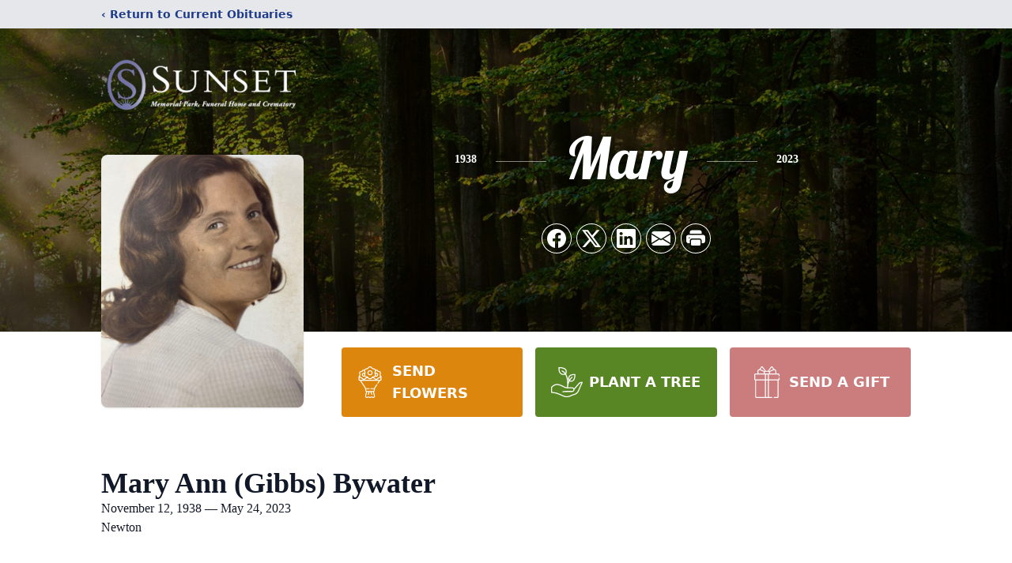

--- FILE ---
content_type: text/html; charset=utf-8
request_url: https://www.google.com/recaptcha/enterprise/anchor?ar=1&k=6LdNlf0pAAAAAKiESy3EIkic5drCi3KG-NbrjCuW&co=aHR0cHM6Ly93d3cuc3Vuc2V0bWVtb3JpYWxwYXJrLmNvbTo0NDM.&hl=en&type=image&v=PoyoqOPhxBO7pBk68S4YbpHZ&theme=light&size=invisible&badge=bottomright&anchor-ms=20000&execute-ms=30000&cb=v5ugk63r2jwn
body_size: 48767
content:
<!DOCTYPE HTML><html dir="ltr" lang="en"><head><meta http-equiv="Content-Type" content="text/html; charset=UTF-8">
<meta http-equiv="X-UA-Compatible" content="IE=edge">
<title>reCAPTCHA</title>
<style type="text/css">
/* cyrillic-ext */
@font-face {
  font-family: 'Roboto';
  font-style: normal;
  font-weight: 400;
  font-stretch: 100%;
  src: url(//fonts.gstatic.com/s/roboto/v48/KFO7CnqEu92Fr1ME7kSn66aGLdTylUAMa3GUBHMdazTgWw.woff2) format('woff2');
  unicode-range: U+0460-052F, U+1C80-1C8A, U+20B4, U+2DE0-2DFF, U+A640-A69F, U+FE2E-FE2F;
}
/* cyrillic */
@font-face {
  font-family: 'Roboto';
  font-style: normal;
  font-weight: 400;
  font-stretch: 100%;
  src: url(//fonts.gstatic.com/s/roboto/v48/KFO7CnqEu92Fr1ME7kSn66aGLdTylUAMa3iUBHMdazTgWw.woff2) format('woff2');
  unicode-range: U+0301, U+0400-045F, U+0490-0491, U+04B0-04B1, U+2116;
}
/* greek-ext */
@font-face {
  font-family: 'Roboto';
  font-style: normal;
  font-weight: 400;
  font-stretch: 100%;
  src: url(//fonts.gstatic.com/s/roboto/v48/KFO7CnqEu92Fr1ME7kSn66aGLdTylUAMa3CUBHMdazTgWw.woff2) format('woff2');
  unicode-range: U+1F00-1FFF;
}
/* greek */
@font-face {
  font-family: 'Roboto';
  font-style: normal;
  font-weight: 400;
  font-stretch: 100%;
  src: url(//fonts.gstatic.com/s/roboto/v48/KFO7CnqEu92Fr1ME7kSn66aGLdTylUAMa3-UBHMdazTgWw.woff2) format('woff2');
  unicode-range: U+0370-0377, U+037A-037F, U+0384-038A, U+038C, U+038E-03A1, U+03A3-03FF;
}
/* math */
@font-face {
  font-family: 'Roboto';
  font-style: normal;
  font-weight: 400;
  font-stretch: 100%;
  src: url(//fonts.gstatic.com/s/roboto/v48/KFO7CnqEu92Fr1ME7kSn66aGLdTylUAMawCUBHMdazTgWw.woff2) format('woff2');
  unicode-range: U+0302-0303, U+0305, U+0307-0308, U+0310, U+0312, U+0315, U+031A, U+0326-0327, U+032C, U+032F-0330, U+0332-0333, U+0338, U+033A, U+0346, U+034D, U+0391-03A1, U+03A3-03A9, U+03B1-03C9, U+03D1, U+03D5-03D6, U+03F0-03F1, U+03F4-03F5, U+2016-2017, U+2034-2038, U+203C, U+2040, U+2043, U+2047, U+2050, U+2057, U+205F, U+2070-2071, U+2074-208E, U+2090-209C, U+20D0-20DC, U+20E1, U+20E5-20EF, U+2100-2112, U+2114-2115, U+2117-2121, U+2123-214F, U+2190, U+2192, U+2194-21AE, U+21B0-21E5, U+21F1-21F2, U+21F4-2211, U+2213-2214, U+2216-22FF, U+2308-230B, U+2310, U+2319, U+231C-2321, U+2336-237A, U+237C, U+2395, U+239B-23B7, U+23D0, U+23DC-23E1, U+2474-2475, U+25AF, U+25B3, U+25B7, U+25BD, U+25C1, U+25CA, U+25CC, U+25FB, U+266D-266F, U+27C0-27FF, U+2900-2AFF, U+2B0E-2B11, U+2B30-2B4C, U+2BFE, U+3030, U+FF5B, U+FF5D, U+1D400-1D7FF, U+1EE00-1EEFF;
}
/* symbols */
@font-face {
  font-family: 'Roboto';
  font-style: normal;
  font-weight: 400;
  font-stretch: 100%;
  src: url(//fonts.gstatic.com/s/roboto/v48/KFO7CnqEu92Fr1ME7kSn66aGLdTylUAMaxKUBHMdazTgWw.woff2) format('woff2');
  unicode-range: U+0001-000C, U+000E-001F, U+007F-009F, U+20DD-20E0, U+20E2-20E4, U+2150-218F, U+2190, U+2192, U+2194-2199, U+21AF, U+21E6-21F0, U+21F3, U+2218-2219, U+2299, U+22C4-22C6, U+2300-243F, U+2440-244A, U+2460-24FF, U+25A0-27BF, U+2800-28FF, U+2921-2922, U+2981, U+29BF, U+29EB, U+2B00-2BFF, U+4DC0-4DFF, U+FFF9-FFFB, U+10140-1018E, U+10190-1019C, U+101A0, U+101D0-101FD, U+102E0-102FB, U+10E60-10E7E, U+1D2C0-1D2D3, U+1D2E0-1D37F, U+1F000-1F0FF, U+1F100-1F1AD, U+1F1E6-1F1FF, U+1F30D-1F30F, U+1F315, U+1F31C, U+1F31E, U+1F320-1F32C, U+1F336, U+1F378, U+1F37D, U+1F382, U+1F393-1F39F, U+1F3A7-1F3A8, U+1F3AC-1F3AF, U+1F3C2, U+1F3C4-1F3C6, U+1F3CA-1F3CE, U+1F3D4-1F3E0, U+1F3ED, U+1F3F1-1F3F3, U+1F3F5-1F3F7, U+1F408, U+1F415, U+1F41F, U+1F426, U+1F43F, U+1F441-1F442, U+1F444, U+1F446-1F449, U+1F44C-1F44E, U+1F453, U+1F46A, U+1F47D, U+1F4A3, U+1F4B0, U+1F4B3, U+1F4B9, U+1F4BB, U+1F4BF, U+1F4C8-1F4CB, U+1F4D6, U+1F4DA, U+1F4DF, U+1F4E3-1F4E6, U+1F4EA-1F4ED, U+1F4F7, U+1F4F9-1F4FB, U+1F4FD-1F4FE, U+1F503, U+1F507-1F50B, U+1F50D, U+1F512-1F513, U+1F53E-1F54A, U+1F54F-1F5FA, U+1F610, U+1F650-1F67F, U+1F687, U+1F68D, U+1F691, U+1F694, U+1F698, U+1F6AD, U+1F6B2, U+1F6B9-1F6BA, U+1F6BC, U+1F6C6-1F6CF, U+1F6D3-1F6D7, U+1F6E0-1F6EA, U+1F6F0-1F6F3, U+1F6F7-1F6FC, U+1F700-1F7FF, U+1F800-1F80B, U+1F810-1F847, U+1F850-1F859, U+1F860-1F887, U+1F890-1F8AD, U+1F8B0-1F8BB, U+1F8C0-1F8C1, U+1F900-1F90B, U+1F93B, U+1F946, U+1F984, U+1F996, U+1F9E9, U+1FA00-1FA6F, U+1FA70-1FA7C, U+1FA80-1FA89, U+1FA8F-1FAC6, U+1FACE-1FADC, U+1FADF-1FAE9, U+1FAF0-1FAF8, U+1FB00-1FBFF;
}
/* vietnamese */
@font-face {
  font-family: 'Roboto';
  font-style: normal;
  font-weight: 400;
  font-stretch: 100%;
  src: url(//fonts.gstatic.com/s/roboto/v48/KFO7CnqEu92Fr1ME7kSn66aGLdTylUAMa3OUBHMdazTgWw.woff2) format('woff2');
  unicode-range: U+0102-0103, U+0110-0111, U+0128-0129, U+0168-0169, U+01A0-01A1, U+01AF-01B0, U+0300-0301, U+0303-0304, U+0308-0309, U+0323, U+0329, U+1EA0-1EF9, U+20AB;
}
/* latin-ext */
@font-face {
  font-family: 'Roboto';
  font-style: normal;
  font-weight: 400;
  font-stretch: 100%;
  src: url(//fonts.gstatic.com/s/roboto/v48/KFO7CnqEu92Fr1ME7kSn66aGLdTylUAMa3KUBHMdazTgWw.woff2) format('woff2');
  unicode-range: U+0100-02BA, U+02BD-02C5, U+02C7-02CC, U+02CE-02D7, U+02DD-02FF, U+0304, U+0308, U+0329, U+1D00-1DBF, U+1E00-1E9F, U+1EF2-1EFF, U+2020, U+20A0-20AB, U+20AD-20C0, U+2113, U+2C60-2C7F, U+A720-A7FF;
}
/* latin */
@font-face {
  font-family: 'Roboto';
  font-style: normal;
  font-weight: 400;
  font-stretch: 100%;
  src: url(//fonts.gstatic.com/s/roboto/v48/KFO7CnqEu92Fr1ME7kSn66aGLdTylUAMa3yUBHMdazQ.woff2) format('woff2');
  unicode-range: U+0000-00FF, U+0131, U+0152-0153, U+02BB-02BC, U+02C6, U+02DA, U+02DC, U+0304, U+0308, U+0329, U+2000-206F, U+20AC, U+2122, U+2191, U+2193, U+2212, U+2215, U+FEFF, U+FFFD;
}
/* cyrillic-ext */
@font-face {
  font-family: 'Roboto';
  font-style: normal;
  font-weight: 500;
  font-stretch: 100%;
  src: url(//fonts.gstatic.com/s/roboto/v48/KFO7CnqEu92Fr1ME7kSn66aGLdTylUAMa3GUBHMdazTgWw.woff2) format('woff2');
  unicode-range: U+0460-052F, U+1C80-1C8A, U+20B4, U+2DE0-2DFF, U+A640-A69F, U+FE2E-FE2F;
}
/* cyrillic */
@font-face {
  font-family: 'Roboto';
  font-style: normal;
  font-weight: 500;
  font-stretch: 100%;
  src: url(//fonts.gstatic.com/s/roboto/v48/KFO7CnqEu92Fr1ME7kSn66aGLdTylUAMa3iUBHMdazTgWw.woff2) format('woff2');
  unicode-range: U+0301, U+0400-045F, U+0490-0491, U+04B0-04B1, U+2116;
}
/* greek-ext */
@font-face {
  font-family: 'Roboto';
  font-style: normal;
  font-weight: 500;
  font-stretch: 100%;
  src: url(//fonts.gstatic.com/s/roboto/v48/KFO7CnqEu92Fr1ME7kSn66aGLdTylUAMa3CUBHMdazTgWw.woff2) format('woff2');
  unicode-range: U+1F00-1FFF;
}
/* greek */
@font-face {
  font-family: 'Roboto';
  font-style: normal;
  font-weight: 500;
  font-stretch: 100%;
  src: url(//fonts.gstatic.com/s/roboto/v48/KFO7CnqEu92Fr1ME7kSn66aGLdTylUAMa3-UBHMdazTgWw.woff2) format('woff2');
  unicode-range: U+0370-0377, U+037A-037F, U+0384-038A, U+038C, U+038E-03A1, U+03A3-03FF;
}
/* math */
@font-face {
  font-family: 'Roboto';
  font-style: normal;
  font-weight: 500;
  font-stretch: 100%;
  src: url(//fonts.gstatic.com/s/roboto/v48/KFO7CnqEu92Fr1ME7kSn66aGLdTylUAMawCUBHMdazTgWw.woff2) format('woff2');
  unicode-range: U+0302-0303, U+0305, U+0307-0308, U+0310, U+0312, U+0315, U+031A, U+0326-0327, U+032C, U+032F-0330, U+0332-0333, U+0338, U+033A, U+0346, U+034D, U+0391-03A1, U+03A3-03A9, U+03B1-03C9, U+03D1, U+03D5-03D6, U+03F0-03F1, U+03F4-03F5, U+2016-2017, U+2034-2038, U+203C, U+2040, U+2043, U+2047, U+2050, U+2057, U+205F, U+2070-2071, U+2074-208E, U+2090-209C, U+20D0-20DC, U+20E1, U+20E5-20EF, U+2100-2112, U+2114-2115, U+2117-2121, U+2123-214F, U+2190, U+2192, U+2194-21AE, U+21B0-21E5, U+21F1-21F2, U+21F4-2211, U+2213-2214, U+2216-22FF, U+2308-230B, U+2310, U+2319, U+231C-2321, U+2336-237A, U+237C, U+2395, U+239B-23B7, U+23D0, U+23DC-23E1, U+2474-2475, U+25AF, U+25B3, U+25B7, U+25BD, U+25C1, U+25CA, U+25CC, U+25FB, U+266D-266F, U+27C0-27FF, U+2900-2AFF, U+2B0E-2B11, U+2B30-2B4C, U+2BFE, U+3030, U+FF5B, U+FF5D, U+1D400-1D7FF, U+1EE00-1EEFF;
}
/* symbols */
@font-face {
  font-family: 'Roboto';
  font-style: normal;
  font-weight: 500;
  font-stretch: 100%;
  src: url(//fonts.gstatic.com/s/roboto/v48/KFO7CnqEu92Fr1ME7kSn66aGLdTylUAMaxKUBHMdazTgWw.woff2) format('woff2');
  unicode-range: U+0001-000C, U+000E-001F, U+007F-009F, U+20DD-20E0, U+20E2-20E4, U+2150-218F, U+2190, U+2192, U+2194-2199, U+21AF, U+21E6-21F0, U+21F3, U+2218-2219, U+2299, U+22C4-22C6, U+2300-243F, U+2440-244A, U+2460-24FF, U+25A0-27BF, U+2800-28FF, U+2921-2922, U+2981, U+29BF, U+29EB, U+2B00-2BFF, U+4DC0-4DFF, U+FFF9-FFFB, U+10140-1018E, U+10190-1019C, U+101A0, U+101D0-101FD, U+102E0-102FB, U+10E60-10E7E, U+1D2C0-1D2D3, U+1D2E0-1D37F, U+1F000-1F0FF, U+1F100-1F1AD, U+1F1E6-1F1FF, U+1F30D-1F30F, U+1F315, U+1F31C, U+1F31E, U+1F320-1F32C, U+1F336, U+1F378, U+1F37D, U+1F382, U+1F393-1F39F, U+1F3A7-1F3A8, U+1F3AC-1F3AF, U+1F3C2, U+1F3C4-1F3C6, U+1F3CA-1F3CE, U+1F3D4-1F3E0, U+1F3ED, U+1F3F1-1F3F3, U+1F3F5-1F3F7, U+1F408, U+1F415, U+1F41F, U+1F426, U+1F43F, U+1F441-1F442, U+1F444, U+1F446-1F449, U+1F44C-1F44E, U+1F453, U+1F46A, U+1F47D, U+1F4A3, U+1F4B0, U+1F4B3, U+1F4B9, U+1F4BB, U+1F4BF, U+1F4C8-1F4CB, U+1F4D6, U+1F4DA, U+1F4DF, U+1F4E3-1F4E6, U+1F4EA-1F4ED, U+1F4F7, U+1F4F9-1F4FB, U+1F4FD-1F4FE, U+1F503, U+1F507-1F50B, U+1F50D, U+1F512-1F513, U+1F53E-1F54A, U+1F54F-1F5FA, U+1F610, U+1F650-1F67F, U+1F687, U+1F68D, U+1F691, U+1F694, U+1F698, U+1F6AD, U+1F6B2, U+1F6B9-1F6BA, U+1F6BC, U+1F6C6-1F6CF, U+1F6D3-1F6D7, U+1F6E0-1F6EA, U+1F6F0-1F6F3, U+1F6F7-1F6FC, U+1F700-1F7FF, U+1F800-1F80B, U+1F810-1F847, U+1F850-1F859, U+1F860-1F887, U+1F890-1F8AD, U+1F8B0-1F8BB, U+1F8C0-1F8C1, U+1F900-1F90B, U+1F93B, U+1F946, U+1F984, U+1F996, U+1F9E9, U+1FA00-1FA6F, U+1FA70-1FA7C, U+1FA80-1FA89, U+1FA8F-1FAC6, U+1FACE-1FADC, U+1FADF-1FAE9, U+1FAF0-1FAF8, U+1FB00-1FBFF;
}
/* vietnamese */
@font-face {
  font-family: 'Roboto';
  font-style: normal;
  font-weight: 500;
  font-stretch: 100%;
  src: url(//fonts.gstatic.com/s/roboto/v48/KFO7CnqEu92Fr1ME7kSn66aGLdTylUAMa3OUBHMdazTgWw.woff2) format('woff2');
  unicode-range: U+0102-0103, U+0110-0111, U+0128-0129, U+0168-0169, U+01A0-01A1, U+01AF-01B0, U+0300-0301, U+0303-0304, U+0308-0309, U+0323, U+0329, U+1EA0-1EF9, U+20AB;
}
/* latin-ext */
@font-face {
  font-family: 'Roboto';
  font-style: normal;
  font-weight: 500;
  font-stretch: 100%;
  src: url(//fonts.gstatic.com/s/roboto/v48/KFO7CnqEu92Fr1ME7kSn66aGLdTylUAMa3KUBHMdazTgWw.woff2) format('woff2');
  unicode-range: U+0100-02BA, U+02BD-02C5, U+02C7-02CC, U+02CE-02D7, U+02DD-02FF, U+0304, U+0308, U+0329, U+1D00-1DBF, U+1E00-1E9F, U+1EF2-1EFF, U+2020, U+20A0-20AB, U+20AD-20C0, U+2113, U+2C60-2C7F, U+A720-A7FF;
}
/* latin */
@font-face {
  font-family: 'Roboto';
  font-style: normal;
  font-weight: 500;
  font-stretch: 100%;
  src: url(//fonts.gstatic.com/s/roboto/v48/KFO7CnqEu92Fr1ME7kSn66aGLdTylUAMa3yUBHMdazQ.woff2) format('woff2');
  unicode-range: U+0000-00FF, U+0131, U+0152-0153, U+02BB-02BC, U+02C6, U+02DA, U+02DC, U+0304, U+0308, U+0329, U+2000-206F, U+20AC, U+2122, U+2191, U+2193, U+2212, U+2215, U+FEFF, U+FFFD;
}
/* cyrillic-ext */
@font-face {
  font-family: 'Roboto';
  font-style: normal;
  font-weight: 900;
  font-stretch: 100%;
  src: url(//fonts.gstatic.com/s/roboto/v48/KFO7CnqEu92Fr1ME7kSn66aGLdTylUAMa3GUBHMdazTgWw.woff2) format('woff2');
  unicode-range: U+0460-052F, U+1C80-1C8A, U+20B4, U+2DE0-2DFF, U+A640-A69F, U+FE2E-FE2F;
}
/* cyrillic */
@font-face {
  font-family: 'Roboto';
  font-style: normal;
  font-weight: 900;
  font-stretch: 100%;
  src: url(//fonts.gstatic.com/s/roboto/v48/KFO7CnqEu92Fr1ME7kSn66aGLdTylUAMa3iUBHMdazTgWw.woff2) format('woff2');
  unicode-range: U+0301, U+0400-045F, U+0490-0491, U+04B0-04B1, U+2116;
}
/* greek-ext */
@font-face {
  font-family: 'Roboto';
  font-style: normal;
  font-weight: 900;
  font-stretch: 100%;
  src: url(//fonts.gstatic.com/s/roboto/v48/KFO7CnqEu92Fr1ME7kSn66aGLdTylUAMa3CUBHMdazTgWw.woff2) format('woff2');
  unicode-range: U+1F00-1FFF;
}
/* greek */
@font-face {
  font-family: 'Roboto';
  font-style: normal;
  font-weight: 900;
  font-stretch: 100%;
  src: url(//fonts.gstatic.com/s/roboto/v48/KFO7CnqEu92Fr1ME7kSn66aGLdTylUAMa3-UBHMdazTgWw.woff2) format('woff2');
  unicode-range: U+0370-0377, U+037A-037F, U+0384-038A, U+038C, U+038E-03A1, U+03A3-03FF;
}
/* math */
@font-face {
  font-family: 'Roboto';
  font-style: normal;
  font-weight: 900;
  font-stretch: 100%;
  src: url(//fonts.gstatic.com/s/roboto/v48/KFO7CnqEu92Fr1ME7kSn66aGLdTylUAMawCUBHMdazTgWw.woff2) format('woff2');
  unicode-range: U+0302-0303, U+0305, U+0307-0308, U+0310, U+0312, U+0315, U+031A, U+0326-0327, U+032C, U+032F-0330, U+0332-0333, U+0338, U+033A, U+0346, U+034D, U+0391-03A1, U+03A3-03A9, U+03B1-03C9, U+03D1, U+03D5-03D6, U+03F0-03F1, U+03F4-03F5, U+2016-2017, U+2034-2038, U+203C, U+2040, U+2043, U+2047, U+2050, U+2057, U+205F, U+2070-2071, U+2074-208E, U+2090-209C, U+20D0-20DC, U+20E1, U+20E5-20EF, U+2100-2112, U+2114-2115, U+2117-2121, U+2123-214F, U+2190, U+2192, U+2194-21AE, U+21B0-21E5, U+21F1-21F2, U+21F4-2211, U+2213-2214, U+2216-22FF, U+2308-230B, U+2310, U+2319, U+231C-2321, U+2336-237A, U+237C, U+2395, U+239B-23B7, U+23D0, U+23DC-23E1, U+2474-2475, U+25AF, U+25B3, U+25B7, U+25BD, U+25C1, U+25CA, U+25CC, U+25FB, U+266D-266F, U+27C0-27FF, U+2900-2AFF, U+2B0E-2B11, U+2B30-2B4C, U+2BFE, U+3030, U+FF5B, U+FF5D, U+1D400-1D7FF, U+1EE00-1EEFF;
}
/* symbols */
@font-face {
  font-family: 'Roboto';
  font-style: normal;
  font-weight: 900;
  font-stretch: 100%;
  src: url(//fonts.gstatic.com/s/roboto/v48/KFO7CnqEu92Fr1ME7kSn66aGLdTylUAMaxKUBHMdazTgWw.woff2) format('woff2');
  unicode-range: U+0001-000C, U+000E-001F, U+007F-009F, U+20DD-20E0, U+20E2-20E4, U+2150-218F, U+2190, U+2192, U+2194-2199, U+21AF, U+21E6-21F0, U+21F3, U+2218-2219, U+2299, U+22C4-22C6, U+2300-243F, U+2440-244A, U+2460-24FF, U+25A0-27BF, U+2800-28FF, U+2921-2922, U+2981, U+29BF, U+29EB, U+2B00-2BFF, U+4DC0-4DFF, U+FFF9-FFFB, U+10140-1018E, U+10190-1019C, U+101A0, U+101D0-101FD, U+102E0-102FB, U+10E60-10E7E, U+1D2C0-1D2D3, U+1D2E0-1D37F, U+1F000-1F0FF, U+1F100-1F1AD, U+1F1E6-1F1FF, U+1F30D-1F30F, U+1F315, U+1F31C, U+1F31E, U+1F320-1F32C, U+1F336, U+1F378, U+1F37D, U+1F382, U+1F393-1F39F, U+1F3A7-1F3A8, U+1F3AC-1F3AF, U+1F3C2, U+1F3C4-1F3C6, U+1F3CA-1F3CE, U+1F3D4-1F3E0, U+1F3ED, U+1F3F1-1F3F3, U+1F3F5-1F3F7, U+1F408, U+1F415, U+1F41F, U+1F426, U+1F43F, U+1F441-1F442, U+1F444, U+1F446-1F449, U+1F44C-1F44E, U+1F453, U+1F46A, U+1F47D, U+1F4A3, U+1F4B0, U+1F4B3, U+1F4B9, U+1F4BB, U+1F4BF, U+1F4C8-1F4CB, U+1F4D6, U+1F4DA, U+1F4DF, U+1F4E3-1F4E6, U+1F4EA-1F4ED, U+1F4F7, U+1F4F9-1F4FB, U+1F4FD-1F4FE, U+1F503, U+1F507-1F50B, U+1F50D, U+1F512-1F513, U+1F53E-1F54A, U+1F54F-1F5FA, U+1F610, U+1F650-1F67F, U+1F687, U+1F68D, U+1F691, U+1F694, U+1F698, U+1F6AD, U+1F6B2, U+1F6B9-1F6BA, U+1F6BC, U+1F6C6-1F6CF, U+1F6D3-1F6D7, U+1F6E0-1F6EA, U+1F6F0-1F6F3, U+1F6F7-1F6FC, U+1F700-1F7FF, U+1F800-1F80B, U+1F810-1F847, U+1F850-1F859, U+1F860-1F887, U+1F890-1F8AD, U+1F8B0-1F8BB, U+1F8C0-1F8C1, U+1F900-1F90B, U+1F93B, U+1F946, U+1F984, U+1F996, U+1F9E9, U+1FA00-1FA6F, U+1FA70-1FA7C, U+1FA80-1FA89, U+1FA8F-1FAC6, U+1FACE-1FADC, U+1FADF-1FAE9, U+1FAF0-1FAF8, U+1FB00-1FBFF;
}
/* vietnamese */
@font-face {
  font-family: 'Roboto';
  font-style: normal;
  font-weight: 900;
  font-stretch: 100%;
  src: url(//fonts.gstatic.com/s/roboto/v48/KFO7CnqEu92Fr1ME7kSn66aGLdTylUAMa3OUBHMdazTgWw.woff2) format('woff2');
  unicode-range: U+0102-0103, U+0110-0111, U+0128-0129, U+0168-0169, U+01A0-01A1, U+01AF-01B0, U+0300-0301, U+0303-0304, U+0308-0309, U+0323, U+0329, U+1EA0-1EF9, U+20AB;
}
/* latin-ext */
@font-face {
  font-family: 'Roboto';
  font-style: normal;
  font-weight: 900;
  font-stretch: 100%;
  src: url(//fonts.gstatic.com/s/roboto/v48/KFO7CnqEu92Fr1ME7kSn66aGLdTylUAMa3KUBHMdazTgWw.woff2) format('woff2');
  unicode-range: U+0100-02BA, U+02BD-02C5, U+02C7-02CC, U+02CE-02D7, U+02DD-02FF, U+0304, U+0308, U+0329, U+1D00-1DBF, U+1E00-1E9F, U+1EF2-1EFF, U+2020, U+20A0-20AB, U+20AD-20C0, U+2113, U+2C60-2C7F, U+A720-A7FF;
}
/* latin */
@font-face {
  font-family: 'Roboto';
  font-style: normal;
  font-weight: 900;
  font-stretch: 100%;
  src: url(//fonts.gstatic.com/s/roboto/v48/KFO7CnqEu92Fr1ME7kSn66aGLdTylUAMa3yUBHMdazQ.woff2) format('woff2');
  unicode-range: U+0000-00FF, U+0131, U+0152-0153, U+02BB-02BC, U+02C6, U+02DA, U+02DC, U+0304, U+0308, U+0329, U+2000-206F, U+20AC, U+2122, U+2191, U+2193, U+2212, U+2215, U+FEFF, U+FFFD;
}

</style>
<link rel="stylesheet" type="text/css" href="https://www.gstatic.com/recaptcha/releases/PoyoqOPhxBO7pBk68S4YbpHZ/styles__ltr.css">
<script nonce="EG6vYB7geY1RpzXUPm-XGg" type="text/javascript">window['__recaptcha_api'] = 'https://www.google.com/recaptcha/enterprise/';</script>
<script type="text/javascript" src="https://www.gstatic.com/recaptcha/releases/PoyoqOPhxBO7pBk68S4YbpHZ/recaptcha__en.js" nonce="EG6vYB7geY1RpzXUPm-XGg">
      
    </script></head>
<body><div id="rc-anchor-alert" class="rc-anchor-alert"></div>
<input type="hidden" id="recaptcha-token" value="[base64]">
<script type="text/javascript" nonce="EG6vYB7geY1RpzXUPm-XGg">
      recaptcha.anchor.Main.init("[\x22ainput\x22,[\x22bgdata\x22,\x22\x22,\[base64]/[base64]/[base64]/[base64]/[base64]/[base64]/[base64]/[base64]/[base64]/[base64]\\u003d\x22,\[base64]\\u003d\x22,\x22esK1wqx6w5PCsX/CpMKWWcKGY8O9wrwfJcOCw5RDwpbDscOEbWMeYcK+w5lSZMK9eF/DjcOjwrhcY8OHw4nCsyTCtgkewqs0wqdBdcKYfMKAKxXDlWRIacKswrfDq8KBw6PDjcKEw4fDjxPClnjCjsKwwrXCgcKPw7nCnzbDlcKnBcKfZnDDvcOqwqPDicOXw6/Cj8OVwrMXY8Ktwo1nQzA4wrQhwoYDFcKqwrfDt1/Dn8KZw5jCj8OaLWVWwoMhwpXCrMKjwpsZCcKwFV7DscO3woTCusOfwoLCtiPDgwjCssO0w5LDpMO+wr8awqV6PsOPwpc8woxMS8OUwoQOUMKqw4VZZMKiwrt+w6hUw5/CjArDvhTCo2XCjsOLKcKUw7pWwqzDvcOHCcOcCjUZFcK5VyppfcOZKMKORsOJGcOCwpPDllXDhsKGw6vChjLDqAZcajPCgisKw7lmw6gnwo3CtCjDtR3DnMK9D8Okwo5ewr7DvsKxw6fDv2pifsKvMcKdw7DCpsOxLzV2KVfCn24AwrfDkHlcw4LCt1TCsG9rw4M/[base64]/wqohQGzCvcOHawl7wrjDj8KDw5gqw7DChC0lw5w2wrdkZl3DlAglw7LDhMO/[base64]/CqcOAb0R1ISxdK1sywqbDuHt4YMOcwqIpwplvN8KdDsKxNsKJw6DDvsKGKcOrwpfCgsKEw74ew7ctw7Q4fMKDfjNmwpLDkMOGwonCpcOYwovDgWPCvX/Dk8OxwqFIwp/Cq8KDQMKbwrxnXcO9w5DCohMwOsK8wqoJw7UfwpfDh8Kxwr9uJcKhTsK2wrzDlzvCmmXDhWRwSSU8F0nCsMKMEMOWFXpAPmTDlCNEDj0Rw4MpY1nDlRAOLjzCqDF7wqFwwppwHsOYf8OawqvDicOpScKPw60jGg83ecKfwrPDoMOywqhPw6M/w5zDn8K5W8OqwpAoVcKowqkRw63CqsO/w7lcDMKQK8Ojd8OCw4xBw7pTw6tFw6TCrwELw6fCqcKTw69VCsKSMC/CksKoTy/CtUrDjcOtwqTDvDUhw6DCj8OFQsO7YMOEwoIXeiRSw5/Dp8OYwqc/ak/DpsKjwr3CmU0Zw4XDg8KmfkPDtMO0JxbCrcO7HALCvW8NwrbCiizDrGpWw4Q9bcKTDGhRwrfCr8Kjw6zCq8Kxw4XDpVx8B8KYwo7CucK4DWZRw7TDjVBrw6nDlnd+w5vCjcO4VEnDjUPCocK7BB5Sw6bCvcOJw4hzwqnCoMO/woxLw57CrMK0FFV3QSAUK8O6w6zDmUsaw4IjJU7DhMO7bMOXAcO5BVc5w4bDjFlRwoTCuQXDm8K5w5gfWsONwpoke8KmZ8K6w4AJw7DDjsKUdErCoMK5w5/DvMOwwo/Cm8KlcTMrw454WW3DkMOswrfCnsOGw6DCv8Ocw5bCtizDgmNlwpbDm8KERDhlLxDDuQhHwq7CgMKgwq7DnErClsKow6Bhw5TCuMKrwoBZSMKbwonDvwrDpgDDvmxSSDrCgkEZVQsIwrFxQ8O0eDokeT3DkcO3w7dFw5Nsw77DmyrDo0rDjsK/[base64]/THLCh8O0Z8OdccKFe8KOw5BhDnwBTWXCiVzCsAtYw5/DkGY9J8K8wqPClsOxwoVRwoE0wrTDt8KXw6fCvsOFEcOOw4nDjMKEw601cDTDjcO0w5HDsMKBD0zDl8KAw4bDtMOffhfDr0B/wppNP8O/wpvDlwcYw70rYcK/eWIGH1I9wqvCh1lpBcOXc8KWJm4dTGpTL8Onw6/ChMOjYsKJOzVWAX3CuSkWbW/CtsKeworChHvDtX/CqcOtwrrCswPDoB/CrsKQJcKfFsK7wqvCp8OMPsKWScO+w5XCsTzCqX/Cs2Eww7LCt8OmBxp7wofDqiZfw4oUw4lAwotcAVUxwoE3w69Cex9idmPDg2zDqMOseBV6wo09bjHCrVg2UsKNCcOIw5/CghTCksKZwoDCo8OBUMOISh/CnAFcw5/[base64]/aRJ9wpvDuEJYbcOVwqpOwq/[base64]/CoB3DqjIfVRbDqcOCw7rCpMOLesO+w4LCvQl0w7JodkEtCz7DrMObcsK6w4xxw4bCqFTDu1DDqWZWX8KhaVp/cxpxCMKWEcO6wo3CkAPDnMOVw4UFwqPCgRnDiMOEBMOtE8OvdXoGWDsewro5MWTCjMOpDzQMwprDhURtfsOfbknDhjLDqzcuKsKwJC3DmMKVwpfCnHUawpbDgAgsLsOOKAIoX1jCg8KjwrhIIzHDk8O0w6/[base64]/w58hCiDDvQHDoF3Cs1EEwrbDomoswpfDtMKowpd2wpxSBVvDlcK0wpUUHWggVMKowqzCjcKPJsOMQ8KWwp85PcOSw4zDq8KgFjFfw7PChC5mWBUiw4XCnMOEEcOjRzbChEx9wrRMPhHCnMO/w59STT9fVMKywpUXY8KqLMKZw4Jrw5tdbiLCgUlQwp3Cq8KsFD4hw7sgwqAxUMKMw4zClHnDgsKeeMO9wpzCoz12CDfDtcO3w6TCnUrCiFogw4YWPVHDmMOpwqgQecORF8K/A3lNw6zDmEM2w6Vfe3/DgMOCAmB3wrRQw4DCj8OZw4oLwonCrMObeMKpw4cOMjdzCmYKb8OfYMOUwoUFwrYfw7RPbsOzSQBXIDcyw7DDrRfDksOiOQwFC3gUw4bCkGJBe1lEDGzDi3jChykgVFsKwqTDp33Cvy5vfnoWeEQoBsKdw5AyYyPCgMKswrIHwqxVUcO/AMOwJyJiX8K6wrxXw4tJw7vCosOSc8OvGGPDucKpKsKkwo/CojlSw5PCq03CvgfDocOvw6DCtMO8woI7w6coBQkpw54KUj5NwrbDlcO/NMOFw7XCvMKPw4AVCcKpETZuw4QwI8OEw5M9w4lwfsK7w6lrw5MGwoHCjsK4BR/DhQPCm8OQwqfClX19IcOtw4/DqQ8FSy/Ch10dw7M6UMOxw71sU0PDhsOkfE8rw6VYT8OWwpLDpcK2HMO0bMKUw6fDosKCbA5twpgmfMK4RsO1wobDt1bCm8OIw5nCrAk8fcOgHB3CvCISw7ouVVlTw7HCh1xew5XDpMO+wpMpRsKiw7zCncKGE8KQwrnDpsOXwq7CpjrCn1RxbEjDh8KPDURSwr/DlcKWwrIbwrjDlcOTwrHDl0lRYUg8wr4cwrLDnxwqw6Y/w44Uw5TDqsOvQMKsdMO4wp7CksKhwpjDp1Y5w6nCqsO1HSo6G8K9BQHDvSrCqybCmcKCScKSw6jDgsOhW0rCp8Kkw4cGAsKPwonDsHTCs8KmE1nDjWTDiRDDpDPDlsODw7VYwrbCoivCgVYxwrZFw7p6MMODXsOvw7ZUwoRBwqzCnXnDs28Yw7XCqQ/[base64]/CvsKDwqDCmGPDtcOjw4TCrMONY1wQIFYab00Jb8KEw4vDmsOpwq9xMERTKcK0w4d5cVvDpgphZl3DpCFMF1giwqXDqsK0AxFXw6wsw7lewrbClHnCsMO5RSXDosK1wqRtwrtGwosNw5/Djz9ZA8OHOsKlwrlcwogbLsOzdAA3CFDCkgjDisOYwqrDpHp+w4vCtnzCgMK3BlTCucObK8O3w7ZEKG3CnFIebWLDtMKrRcOdwpMkwpRUHCd8w4rCgMKdHcOfwqlbwoXCs8OrecOIbQo/woIiVsKJwo7CmzrDsMO6K8OuaX7CvVt2L8OWwrMzw7nDlcOqA1AGAXtdwqZawoQwDcKRw6kHwq3DpFlaw5fCrnk5woTDhCRJbMO9w5PDvcKWw4nCoA5SG0rCqcOafgpRLMK1BHnCnkvCucK/f2LDsXMHDQrCpArCtsOew6PDrsO5NzXCozYyw5PDonoGwoTChsKJwpR6wrzDhid5YzTDk8Klw7BXHMKcwrXDhH7CvcOURxbCqBVSwqLCrMKewoQIwoAGF8K4EG99e8KgwogNbMOoSsOdwpjCssOMw6LDvRZDBcKOdMKbQRjCu25+wokSwq00QMO3wo/ChQfCq3lyYMKFcMKLwpQ7F0wfIisEXsKGwqfCqB/Dl8O/wrHDmTBbeSwxYjN+w7U+wpzDg3QrwrvDgBfDrGHDocOBGMOQEsKCwoZhTCzCg8KBcU7DgMOywrbDvjTDj3M4wqDDvyklwr7DjEHDk8Ouw6JawojDrcO8wpJcw5kowpxNw7cbAsKYLsOSFmHDscKiM3ICVcK9w40ww4/DjXrCljxHw6/Cr8ObwpNLL8KlIVjDicOTNMKBaz7CrQfDmsKrUn1eImnCgsO8Z3nDgcOSw7/DrB3DoAjDjsKewq1XKz8/McOEakpbw5kmw7pUV8KSwqNFVWDDvsO6w7rDn8KnUsO5wqlOZhLCo03Ct8O7TsK2w5LDmcKjwqHCmsK6wqrCvU5xwpIeVj/CnV96fGnDnhbCm8KKw6DCtEknwrhqw50owpQ9YsKSRcO/[base64]/VsKPw4fDlVdrRHrCvMKJwqV8wrUGImbCvUEkRzAQw7JDCkBDw5glwr/[base64]/Ds8K2CcOywoEzHQ4pWMKRMMK/woQ5CcKHw7/DghUmFFHDr0JzwrJPwpzCq3DCtXFGw4wywo/[base64]/CmMK0Hj7CtDIQw5Q5PQJSw77Cv8KWwp3CmcOAw5w1w6XCgCwbwp3DmsO5w7DCscOyRhIHO8OgWzjCgMKSYcK1NyjCgw4Nw6DCuMKOw4/[base64]/[base64]/wplkNcOQfcODByzCosKow6sQw5tVD0t/TcKUwqYxw7wqwp4NbsKKwropwrdnIsO2J8OLw6o6wqfCsirCi8OIwo/DosO/TzEzasKuWifCrsOpwqg0w6XCosOVOsKDw5zCjMO1wq8KVMKvw69/ZS3DtmpaQsKSw5rDg8K1w60re1HDvSvDv8OvdHzDrTp8b8KxAkrCnMO4e8KAN8ONwoR4Y8Otw4HCrsO8wrXDjA4cDAXDnl0Pw6Ntw500ecK6wqTDt8KNw6c/w4LCuQwrw7/[base64]/CrcKew6DClyQhFgt/w45cV8K3Vw7CoSrDjMK5NcKILcOSwr3DrSXCrcO/[base64]/DscOCO8OSMn1xwpDCriLDhlwWwpnCkBNqwovDvMKBfw4WLMOILRZMRGnDpMK8WsKewpjDqMOAXwwTwoB9AMKgS8OUN8KSAcKkJMKUwrrDjMO0UWLCsgt9w7LCs8KLM8K0w6Zqwp/[base64]/DrMOew79lR8KUwokvw73CkGXDvsO3wp3ClsKDw7zDrsODw5g2wr94e8O+wpluajHDrMOcYsKmwosXwqTCgB/[base64]/[base64]/DuMOCw6PCs8O2w64Sw5zCu8KwTMOCWsO2ESXDrFXCgMKFQSzCmMOTwr3DosOoCW4rNGElw6pFwqYXw4dIwo1TEUzCil3CjjzCmnocVMObN3sWwqcQwrfDnhrCksOwwo5GQsKyQTrDlgbCmcKbCgvCqEnCjjEzb8OpXncGR1HDl8OEw5gfwqModMO/w5zCgFTDi8Obw59xwpHCs3/DsxQ8YhrCj18PYsK4NMK/AMOOWcOCAMO3T0nDgcKgDsOWw57Do8K8OcK1w7ZsB3XCnHHDgT/[base64]/[base64]/[base64]/CqkwaHsKnD8O2TsO3ejc9XAs1w4XDkXhdw5dONcOvw5vDjsOkw498wq87wrnCssKeIsO5w7Q2cg7Dh8KrBcKCwpQIw7I/w4jDsMOPwr4VwpXDvMKGw6Jvw6zDvMK/wo3CqcKcw7tGNwDDlMOBAsKlwrvDhnlkwqzDjHNSw5spw6Y0MMKfw5cYw7dQw7HCqRFHwqvClsOebifCkRYOKjw3w7N3GMKCRwY/w75fw7rDhsODM8KQbsOVZzjDs8KpZnbChcKePGgWQcOiwpTDjT/DilMVEsKjSWvCvsKeeQMWTsKJw6zDt8KCNxVnwp/DqDTDnMKZw4TCtsO0w4gcwqPCtgUiwq5SwplOw6sWXBPChcKKwowLwrl4OUA6w7EUB8O0w6HDiBJ1N8OWcsKgN8K2w6nDpsO3B8KlHcKdw43CqD/DiALCmXvCvcOnwrvCj8KaYUDDrEM9L8OLwofCqFN3Rh10WW9mW8OawrMONyQeWVZEw75tw7dJwpsqGcKkw7NoK8KTwowNwqXDrMOCBU8jNTHCpgdjwqTDrsKmNjkVwp4vc8Oyw5LCnwbCrxkkw7E3PsOBBcKWeSTDjCXDtMOZw4/[base64]/fMK+Pghewq3CgW7CoVEBwqbCocONdcOPIcOlwrPDi8OFUHRFEGLCp8O6FynDkMKUF8KBTsKxTTvChVV1wpfDrT/CtnLDhxc0wo3DtsKcwqPDpkFZQMOcw7R7LQExwrNXw752AsOpw7gxwrQJKWhswpBbfMKFw5bDhMKBwrITJsO8w5nDp8OywpAHOhXCrMKdS8K3cBPDoSMawo/[base64]/[base64]/wrBoEW3DqFBPwpswLsKoJl4nw5rDjX/CkMOiw5lOLcOOwo3CtEQCw41+e8OTO0HCtXXDmg4LTgrClsKaw7zDnhReem0+MMKKwrYJwrVaw6HDhlczASPClB7CssK6RCLDjMODwqQyw7Alw5Uswo1accOGN3B9L8O6wojCjDcXwqXDhcKyw6Btc8KWPcOSw7sBwovCoiDCs8KLwozCqsOwwpBTw5/DhMKjQSZKw7fCo8OAw4x2c8OqTmMzw68jZmbDpcOkw7ZxZMK5ehtZw5bCs1NdIzB+HMKOwqPCqwIdw4ZrX8OuKMKgwrjCnkvDiD3Dh8O4bsODE2vCl8KLwpvCnGU0w5B7w4cXDMKSwrshCUrCl3h/[base64]/cMOwW0MNw70qwrNuIznDimlUw6x/wqHCqMOJwpjChV00PMK+w5fCmMKMU8OKN8OowrsswqLDv8O5f8O0PsKydsKrLTbDsT8Xw7PDlsKWwqXDjWXCjcKjw6krJC/CulFhwrx5ZmjCrx7Di8OACkBeXcKmJ8Kkwq7CuVlVw5XDgT7Dmi3Cm8O/woNwLFHCk8KPMU1JwqBkwpEsw7XDhsKDRDRIwoDCjMKKwrQCFnTDsMONw7DCoht1w7HDq8OtZjxkJsOWMMO/[base64]/QU7ClcK4CMOpGcKFGBshSkPCmsKrS8Kkwq9Tw6jDjxxTwrwNw4nCjsK9ZlhJTBtewqfDmynCkk/CiQjDrcO0HMKlw6zDgDDDssKgRzTDtSdzwowfe8K/wq/DscOJFMOEwoPDvsKgJ1nCmmXCnR/CnSjDqAsAwoMxecOVbsKcw6YYScK5w6rCr8KMw6Y1NA/DocOJNBF3KcO6dMK+dyTCiUrCrcOWw6kPLEPCn1dEwqMyLsOAQGlMwr3CrsOtKMKfwrrCkQ1vB8KwAVIodMO1cmfDmsK/Q2zDiMOPwol7d8K8w4jDjcKqJHEtPhvDi2ZoVcKxamnCk8O9w6zCoMO2OMKSw7FzUsKdaMKxdylOIz3DmBRdw411wpnDr8O5S8OfccO9V3IkZBLDpgIhwovDum/DqzseDm0ewo1wHMKWwpUAeAfCksO9asK9ScOwMcKDXCRVbB/Dnk3DpMOGIsKjfcO6wrTCuhPCksKQbSoNCEvCgsKiIVINOHJAN8KIw5/DqzrCmgDDrTwYwogkwpzDoA3ClTZGZMOuw7jDq2DDj8K8Ly/CvxpywqjDrMO2wqdHwosYdcOgwrnDkMOeAkNodC/CthoMwrYPwp4GOsKtwpfCtMOdwrkbwqQlXylGbEbDk8KdGzLDucOiUcKaWxfCq8Kxw4TCrMOxJcKew4IhQxZIwrDDnMOlAmPCn8OUwofDkcO+w4JJKMKyRhkbC3wpUcOcWMOKYcO6VGXCmAnDmcOKw5tqfyfDocOlw53DmAJ/XMKewr9Iw6IWw6gDwqXDjCcyQWbCjGTDtMKbScO4wqQrwoHDosOVw4/Ds8OfISA3VGjClAUBw4vDjRcKH8O7I8KPw6PDt8OVwpnDp8OCwpsdI8O8wpzDo8KTX8Kcw40Fd8K2w7XCp8OXTsK7Sw7CmzPDiMOqw65mV0YwVcK7w7DCm8Kbwpx9w7prw7kKw7JZw50Ow6d1H8KjAXY+wrfCm8O4wqHDvcKCZi5uw4/CpMOawqYaFRXDkcOIwoUgA8K7fjsPJMKINHtbw4h9bsKpEHZ6RcKvwqNZG8KWTTLCsVUQwr51wpPCj8Kiw5DDmn/DrsKNFMK1w6DCk8OoSXbCrsK6wpjDiivDtFFAw4nDslwgwp1mXCnCkcKzw5/Dg1fCo0DCsMKww5Jrw48Vw5Aawosawp3DqW88FsKPMcOnw6bClH1ow6tAwp0DDMO0wrTCthDCisKTBMORVsKgwrjDmHHDgBAbwr/CusOIw58sw7pfw6/Co8KOZibDuRZbH2vDqSzChCbDqDtUP0HCr8OFAE9hwrDCpB7Dv8O/NMOsMGVyIMOZAcKfwojCtk/Cq8ODJsO1w5jDusKtw70CeVDCtsOtwqJZw4PDhsKENMKnWcOJwojDhcOvw45qXsOYPMKAbcOYw78sw5twGUBVW0rCkcKJWRzDkMOiw4E+w7fDiMOjFD/[base64]/ZQHCr8OGwr9qwq5ow73Cs8ObwqY2ccOMw4wPYnPDscOiw60/wqESdMOpwp1GcMK5wrnCqFPCiELCtsOCwqtwKHYmw4QmQ8KmR3gHwrk2N8K3wq7CgERgd8KiecKtPMKHH8OsPADDrULDl8KLRsK8SGNRw4dhCmfDpMK2wp4vXMK+FMKMw47DmCnDvQzCsC4bCMKWGMK/[base64]/[base64]/Dkz9qYMO/JcOMwpQ8w4HDnMOOK0ZubcKeZMOEacOEw6U1wq/[base64]/DoU5zHxfCrG3CpsKVCsO7woU8ZzcXw64aNivCgiNbURwWOj1OHj04wpJlw6pOw7oqCcKiCsOEeW/[base64]/wpTDhMKZRsKaw4NdwqvClmrDt8OowpXCi8Kcw6gzw79Vf0pnwo8HEMOwGMOfwq0fw4DCn8Ovwr8jKzXDnMOfw6XCtV3CpMK/McKNwqnDoMOww4/[base64]/[base64]/[base64]/DgcO0IHZXw6rDlcKFwqlgw53Co8OLwqLDssKzfnjDj03CkU3Dt2rCrMKwOzDDkXcDAMOaw4MnLMOHWMOmw4Ydw47ClmXDvzACw4DDkcOyw4oPScKWOQIQPMOpB1zCuR/Dh8OScTo2fcKBGDIDwqFVT2/Dg1pKMGzCmsO1wqwDTUPCoFfCjxLDlTIlw49pw4bCnsKgwqDCsMOrw5PCoFXCjcKOE0DDo8OSG8KjwoULEsKSQMOew6AAw4gNATfDiy7Din0qYcK1WX/[base64]/Cm8OWNMOUwqnCnAonRsKQYmnCsHPCnEBZw7FxIsOeZMOaw5/CrwHCnV82OMOXwpQ6ZsOBw4DCp8Kiwo5idj8nwr/[base64]/wpTChMKew51QO8Kvwr/DgcKiBcKdw6PCocK+wqXCmFsQE8OhwpNxw54NJcO6wpnDhMOVLXbCscOxfhvCkMKFBDjCqsKuwovCkyvDoQPCg8KUw59Aw6LDgMO8OW/CjGnCj2XCn8OswqfCiUrCsTJTwr0yZsORd8OEw4rDgyvDjj7DqxXDrjFUW1BJw6xFwrXCmzghHcO6L8OBw4MUVh03wp05XXnDnB/Dm8OSw6/[base64]/[base64]/wqHCijE0B8KMcXfDqmnCuMKzw5rCkmYdacKaH8KGBwfDgcOpHgLCvcOjfzPCiMKfaUbDj8OGAyjCsC/Duz/CvTPDtV3DqRsjwrjDr8K8V8KAwqEYwpljwpbCqcORFmJfGRJXwrvDrMKuw4wOwqbCvGHCgjEzHVjCqsK7XDnDpcKZXEnDlMKbWAnDqTXDscOQMiLCiFjCsMK9wph7LMOXGw9Gw7hKwrXCjMKxw4I0Hgwqw6bDjMKrC8OwwrnDrcOew6R/wpQ1PQlHOiLDi8KneznDksOcwonCpT7CoRLCvcKqCMKpw7R1wpbCg3dzMCYJwqjCrgjCmsKpw73CjDVSwrYVw7l9VMOwwq7DlMOgFsOtw5dUwqh3w4Y/[base64]/DkFDCtFs8wqrCt8OzwqkMOQvDmMOgwrspG8Oyd8KBw5QlFcOGPEgYalHDrcKUGcOwHsOoLx0IDMK8FsKAH1F+N3DDrMOIw7g7HMOYf0gLTV8vw7rCpsOtTTrDlinDqXPDnCXCssOywoo0LcO1woDClDfCv8OgTQ7DpEIZXCxgSMK5c8KBWj/DvCJYw7JcNivDpsKSw4jCjsOgAx4Hw5zDglJNSiLCm8K6wqrDtMOgw6vDrsKww5LDlcORwppWS0/CucKENWN8UcOiw4gIw5XDmMOMwqHDlEjDl8Kqw6vClsKpwqgtaMKrKHfDoMKJecKdQsOAwq3DiRRUw5Biwp0pT8KVCh/Dl8OPw6LCoiDDgMOQwpTCrsO/[base64]/w6fCjMOiwonCsk1TGGQpMcK3B0TDkMK+bDLCjsKHw4HDpsOhw4DDqcKFFMO4w4bDpsOMV8KZZsOSwqUuBHjCoUNzN8KWw7zDssOtacOYYsKhw7pgAEXCkzvDnDMfMwx/[base64]/[base64]/DvEwcw6rDn8KWw6IKWzHDiQB2w6LDoEoGP3PDiWZtVMOdwqd+FMO9Szd/w7/DqsKvwrnDqcK5w73Cp1DDkcOVwqrCsFDDjcOhw4HCq8KXw4lGPBfDiMOTw7/DpsOhADE4G0zDgMObwpA0LcOtY8OUwqtXQcKPw7ZOwr7Cu8OXw7/DgcKkwpfCo2HDry/CqRrDrMOjUcKxRMO8b8O+wqnDlsKUDGfCth5Lwocgw485wqvCl8OEwqEowrnDslc9cychw6I2w5zDgjTCuFpkwovClS1JBkzDvXRewrbClzDDiMOqRnhDHcO9w4rCksK8w74DN8KFw7TCtWvCviTDhE02w6BLQ0c5w4xFwq0Ew5YDDMKzOjvDnsKCaR/DuDXDqQPDssK4bAAMw73DnsOkSjrDg8KsZ8KQwqI6WMO1w5oPbFF5Rw8KwpPCn8OSesKBw4rCjcOyY8OtwrRXfMOjCRHCkEvDlTbCssKUwq/DnFcVwohGSMKlC8K+J8KpHsODbRjDgMOZwqslDwjCqSFOw6zCk25XwqpOImUTw5J2w5sbw5XCmsK7P8KxWhJUw6w7KMO5wpvCmMK8NjvDr0ZNw4sTw5vCosOaIHTCksORaEnCs8KxwrjCr8K+w7jCr8KeD8KXc1/CjMKVF8K4w5ZlHCTDlMOywrMcdsKrwqnDigNNYsOZYsOuwoHChMKGNADCrcK2P8Kvw67DiVTCqBnDqMOwDSswwp7Dm8KITSITw7JLwq4oEMOFwrdTMcKKwq3DnDbChS0cHsKZw4LCkBtIw4fCgip/w4Flwr8xwqwFBUTDjzfCtGjDosO5R8OZEcKAw4HCtcOrwp0nworDo8KSF8OLw6B5w7hVQxs9Jl4UwozCmcKkKB/[base64]/[base64]/W8K9wqNgR17Dr8KfJsOkKcONwpLDucKSwrzDvEDCo3w+YcKxWUnCpcKpwrVSw5PCjcOFwqfCpxYPw602wp/[base64]/Ci2/CjFhOEcOvR8OJGmBdBTbDl0MXw6czwqDDmXIQwqkXw69iIjnDt8K2w4HDs8OfVcOKPcO/[base64]/[base64]/DicO9wrbDuWjCjcKEw6zDp8KzTVAJKcKvwo/Cq8OGYUzDukvCmMK5WVrCtcKfcsOCwoLDt3HDscO8w7PCmyJlw54dw5nDlsO+wpXCiVhOWB7DjEHDg8KOH8KTIi18OwckUMOvwqsKwoHDuloDw5d9wqJhClN1w54mBxvCsGLDhzZCwrRbw5vCucKlecKlMAQCwpvCnsOKHQllwqYMwqtrej/[base64]/CosKCwqjCscKXwrnCpsKpGRfCoMKjXMK4w6zCpzpPAsKaw6XDgMKtwrnCmxjCksORKnAOa8O6SMKiCwMxdcOmIlzClcKlVlcWw6kQJ25dwoHCh8ODw5PDrMOGY2tCwr0Swps+w5vDvyAvwpkjwpTCpMORZsOzw5LClWjCqMKoPD8+esKJw7PClHsWVBfDm3jDtT53wo/DkMKTODrDhDQIFMOcw7HDum3Dp8O8wp4ewoRBMxk3CyENw6TCq8Kzw69KDk3CvC/DnMKwwrHDoTHDrcKrExrDk8OqCMKfF8OqwoDDoyfDosKyw6vCtVvDnsO3w5jCq8OSw4p3wqh0WsOqYhPCrcKjwobCp0bCtsOkw5/DnCRBJsOlw7TCjhHCrWPDl8OuN3/CuinCnMKOHUPCiAdtb8KywrDCmAF1b1DCpcKCw4RLWF82w5nCiBnDqVwuE1V0w4fCoywVe0paGxvCu1l9w4LDk2PCnRTDs8K6wobDpldhwrYeUsO7wpPCoMKIwpTCh1xUw6kDw7TCn8K2QnUrwrvCrcKowqHCiV/[base64]/Dk8OLTivClDJQwrLCuU9dVMODwpU9f33DkMKTfkLCqcOcCcOLSsOtR8KaemzCm8OPw5/CosKsw43DuHJ9wr47w4tPwqFIVMKUwrZwAWTChMOBR1/[base64]/w7Ziw5MbVMKye8KBwrtoCkIeHcKhwofCpSvChQc6woNPw7XCi8Kiw61GY2nCpWdQwp0fwr3Dr8KGPWMtwrzDhGUKKlw6wp3DnMKTWcOxw4jDv8OzwrTDsMK/wq8mwptcECB4RcOQwojDsRcrw6DDqsKJU8K4w4TDmMKFwqHDrcOpw6DDiMKowqbCrSDDnHXClsKNwoF/ScOrwpgtEHPDkw4aDhDDuMKea8KkV8KNw5bDlzZIUsKzKXTDucOuW8Onw7BEw55PwpF3FsK/wqppbcOZWj1owqNzw7bCoDnCgXJtDUPCiTjCrTtXwrUhwqfCmCVJw6/[base64]/CvsOewppcwql1woQ9w7LCmDvDpsOlYyXDn34JFCnDqcOIw7nCmcKQa1R9w7/DmsOzwqdCwpEcw4t6ITjDv1PDh8KOwrvDkcKRw7g0w6/CpH7CpShjw4TChcKHeXh6wpo8wrjCjHwpeMOZF8OFesOVQsOMw6XDumLDi8ODw6DDr3MvOcKre8O9Rl3DiD4pbsOOWMKiwrPDjXAbQzzDjMKrwq/DjMKvwoIWEQbDnQ3Chm4ZM3hgwpsSNsO/w7PCtcKXw57CgcOQw7XCqcK1OMK+w4tJccKnE0o6TXjDvMOTw5oaw5skwqMUPMOmwq7DrVJdwrh1OEVxwosXwqBvAMKDXsOtw4LCj8Ojw7hdw4LDn8KowrXDr8KGFjfDvSDDvxE/QylyGxvCpMOLYcKuTcKFCcOSEMOuf8OpdcOww5HDhyAvT8KXf2MZw7PDhDLCpMOMwpvDpBLDtBMpw6I+w5LCulsfwo3Cu8K7wr/DvmDDmijDkj/CllQsw5DCgw4/DcKyCTPCkMK3CsKAw7HDlj8oXMO7CEPCpGDDoh8Tw6dVw4jDsw3DiVbDunTCgUt+VcOhO8K9JcKmdX/DjsO7wpFjw5/Dn8O/wp3CpMOWwrPCr8OswpDDnMKsw5xXRVd3QknCp8K4LElOwpwWwrEkwr3CtTHCqsK+OlPCoVHChWnCgTN8cHrCiwRVL2wcwqECwqckaxPCvMOaw5zDisK1Iw10wpNaEMKLwodPwrtQe8KYw7TCvA0Sw6dFworDlghxw4EvwqjDri/Cj3PCscOQw4TCkcKWN8OEwozDk3cswoY/wptHwpxDYcO4w5lPF35hBxvDr3TCv8Ocw6DCpjrDmMOVOhfDtcKjw7DCvsOHw5DClMKewqt7wqQ1wrFFQztTw6cZwrEiwofCpgLCgHMRIQZXwrjDhT03w47DhcO7w57DkRg/E8Kbw60Lw7PCjsObS8O+DCXCvzvCuG7Cm3sPw61CwpjDpD4decOpeMO4RMKTw78IZWx2bAXDtcO/HnwRwqzDg1LChj/CucOobcOVw6MzwqBPwqcfw77Csn7CjhtZOAEYZCbCmSjDokLDpRM6QsOJw6xCw4/DrnDCs8KHwoPDicK8W1rCgsOTw6A9wqLCksO+woEpesOIRcOmwovDosO7wrZOwohDCMKNw77Ci8OcBsOGw7odPMOjwp52QWXDiirDmMKSdcOGacOXw67DpR4HfsO9UMO2woZzw51XwrVIw6B/[base64]/Ds8ONwqPCiyzDrcKSPz0LenZ2wq45wpLDojPDj1ZnwpRCcGrCjcKCOMK1IMKGw6XCtMKMwoDCj17DqUYTwqTCmcOMwo8DOsKQN1HCr8O7UFnCpxRTw7V3wqMpAC/CgnZ9wrnCncK1wrxrw6AkwqbCtB9JW8KYwrgIwphSwogYawrCqEzDrCtuw7HCnMKgw4bCjn0QwrlWLSLDkz7DmsKBY8Oywp/[base64]/PCtZw6/CvR15w6ohwoQ9wrrCl8ORw7fCnzdAw68QP8KdM8O7S8Kcb8KsUFrCtj9bai5XwrnDoMOHesOaIC/DpsKyS8Oaw4RowpXCi1fCncO7wr3CmAvCqMK+w6HDjlPDmk/DlcOzw5rDrsOANMKGKcOYw5p7B8KMwpgBw6/[base64]/[base64]/[base64]/ClcKPNEfDnAVFwrYXw4LChsKIPQPCmz5swowLw4fDjsKCw77CnUU1wq/CoBA/woZUEh7DrMKdw63Ck8O+UzdVd3BPwqTCrMOaIlDDmyVXw47Ci2xYw6vDmcK7flXCm0TDsU7CiD3DjMKaZ8K4w6cYHcO6G8Osw5gWR8O+wrdkHMK/w7d4Ri3DnsK9eMOjw7JvwoRdM8KhwpPDh8OSwrXCjMO3YCZiJU9DwqlLWFbCoENBw4jChWcQd37DpcKcR1IvOmTCr8Ozw5M3w6/DjmjDtl7DpBLCpcO0YWEWFFQVNnUIbsKpw7BDLgw/d8K8b8ORE8Ohw5YzAVE7QC9mwpjCg8KfYHgQJR/DlcKTw7Elw5rDnghNw6Y9Uyo5UMK5wqsKNMOVOmdQwoPDlMKQwq42wqIiw44JKcK0w4DClcO4MMOsQk1OwrzCg8OZw47Dpl3DgijChsKYU8OWbHgLw4LCn8OPwrEgDVpXwr7DuVjCrcO7VsK5wopAX0/DtT3CrEIXwoFVBExhw7xjw4TDncKbWUDCq1nCm8OtTzXCpCfDmsOPwr0owo/DnsOnAWnCtlARHXnDm8OjwqfDv8OSwoJcVMOBNMK4wqldLS0YbsOPwqYCw5l8EmsZXjUVe8Kpw5xFewMkCSvCnMO1f8OAwqXDvGvDmMKTfmTCmzTChk1zU8OVw7FRw4XCoMKWwplSw6NRwrQRFGMPImQSOWHCvsK+cMKedClpVMOfw74dScOSw5pSdcK/XH5qw5EVEsO9wqbDucOBeAwkwqRHw6PDnh3DrcOzwp97HRHDpcKlwrfCh3ByH8Kuw7PDoxbDpcKRw6Qjw49KMmDCpcK1w4vDllLCnsKDe8O9FwVXwpbCrjM+aiYSwqNLw5XClcO2w5zDrcOowpHDs23ChcKHw5M2w6UQw6RCHMO3w6/[base64]/w4fCgR0Ub8OHw6guwpDDi2DDjMKBC8OmG8O0OQzCozfCjMKJw4LCmgdzf8Oew6LDlMOINFHCucO8wp0+w5vDvcOgFcOdw4bCi8KJwqTCisOhw7XCmcOwf8O/w5/DoGhmEmnCmsKKw4rDoMO5ASd/[base64]/Dim47TsKKwoImwpMiQGvDnybCscKmwoTDlcKiwoHDs05xw4HDvG9/w6E+Q353bsKoVcOQCcO1wpnChsKowr7Di8KlW1s+w51gD8OJworCtWsfRsOaWsK5f8KhwpfChMOEwrfDtkUaasK1LcKDbWlIwonDscOpD8OiQcKiQGwdw63CshMpPwA+wrXCm0zDrcKgw5LDq0HCn8OLOxbClsKsGMKlwqXDq09/ScO+D8OTeMOmN8O6w7bCg1rCt8KAZlszwrtrHMOzFW8WC8KyNMOYw6XDmcKjwp/ClsO4VMKVBj4Cw4TCjMKSwqt6wpLDhzHClMKhw4fDtF/CjzbCt1kAw7/DrENww7rDsjDDtSw9worDg2rDjMO0eF/Ch8Kmwq5zd8K8B2E0B8Knw65mw5XCmcKRw4PDizMFc8Omw7TCmsKIwoRZw6s0VsKXI0nDvU7Dk8KNwp3CpsKewoofwpjDs3TCogXCm8K4w5JLAGpaV2LCkGzCoDrCtcK6wqjCjsKXJcOWb8Ojw4oaAMKTw5N0w6ZjwpNMwp85PsObw5/DkTfDnsKoMnAjG8OGwpHDnCwOwr9+VcOQQcK2IG/Chn5kc37CqDY8wpUGRcOtFsKjw5/CqmjCvRjCp8KuTcKqw7PCiHHDtw/[base64]/CqEbCucKOw7QiVMOSWHodHQhkHHkMw57CtTNYwrHCqXjDlsKhwppHw67DqHhKERnDoF46DVTDgTwqw41fByjCnsKNwrTCrjoMw6tgw43Ch8KiwobDrVXDsMONwqgrwrvCpMOvRMK8JFckwp4yB8KTYMKTZg5ocsKmwr/CrAjCgHYNw4cLC8K5w6rDncO6w4dGS8OXw6zDnlTCiHNJbUQhw79iB2PCoMKrw7BOLhN/cEMhwo5Kw688MsKqBBJQwp8+w6lCAiDDhsOdw4Ayw7/DrmUpHMOHOSB4G8OCwojDq8Ooc8OAD8K5acO9w5ZRMStjwqpnfGnCixzDoMKdw7wYw4Aywr0ofHLCpMKjZBM6wpXDg8K/[base64]/DC7CqMKKw6BpPcK+U0lWwqorQcO6wpDCrk9JwrjCv0nDu8OYw6s1MDTDoMKdwqM9YhXDucOSCMOkTsO1w7kGw6RgdEjDg8K4OcOmJcK1F07DkA4vw5zChMKHCFzCtDnCh3ZLwqjCqT9EecO7AcKJw6XCtUAtw47DuUfDgTvCvGvDiw3DoCnDgMKTw4k2WMKOXCfDuC/CnMOmYMOddFLDi0rCvFnCtS3DhMODYzlnwpQEw6jDr8KJw6/Drm/[base64]/[base64]\\u003d\\u003d\x22],null,[\x22conf\x22,null,\x226LdNlf0pAAAAAKiESy3EIkic5drCi3KG-NbrjCuW\x22,0,null,null,null,1,[21,125,63,73,95,87,41,43,42,83,102,105,109,121],[1017145,333],0,null,null,null,null,0,null,0,null,700,1,null,0,\[base64]/76lBhnEnQkZnOKMAhk\\u003d\x22,0,0,null,null,1,null,0,0,null,null,null,0],\x22https://www.sunsetmemorialpark.com:443\x22,null,[3,1,1],null,null,null,1,3600,[\x22https://www.google.com/intl/en/policies/privacy/\x22,\x22https://www.google.com/intl/en/policies/terms/\x22],\x228eX6rvM4aAy10QMrIh/BWCBkcOIoNPPCxJQoWj3BR4Y\\u003d\x22,1,0,null,1,1768788641216,0,0,[99,46,233],null,[48],\x22RC-xNZdfed9KwOfZQ\x22,null,null,null,null,null,\x220dAFcWeA6dZst4Uua8ybI4ya4cvpgMWj9nGaRiNR9ypbugNenBKjxT5ogC3HD089H5khO2Jlf_zXKjcns6E45pxkEKjLtjABgd6w\x22,1768871441051]");
    </script></body></html>